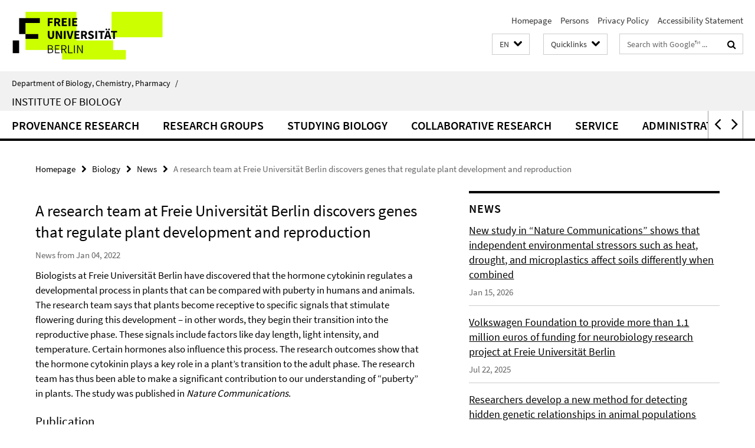

--- FILE ---
content_type: text/html; charset=utf-8
request_url: https://www.bcp.fu-berlin.de/en/biologie/index.html?comp=navbar&irq=1&pm=0
body_size: 867
content:
<!-- BEGIN Fragment default/25123017/navbar-wrapper/14253110/1754905771/?093037:1800 -->
<!-- BEGIN Fragment default/25123017/navbar/01c25422417dd450be55d993c2b5585e75d89a7d/?040042:86400 -->
<nav class="main-nav-container no-print nocontent" style="display: none;"><div class="container main-nav-container-inner"><div class="main-nav-scroll-buttons" style="display:none"><div id="main-nav-btn-scroll-left" role="button"><div class="fa fa-angle-left"></div></div><div id="main-nav-btn-scroll-right" role="button"><div class="fa fa-angle-right"></div></div></div><div class="main-nav-toggle"><span class="main-nav-toggle-text">Menu</span><span class="main-nav-toggle-icon"><span class="line"></span><span class="line"></span><span class="line"></span></span></div><ul class="main-nav level-1" id="fub-main-nav"><li class="main-nav-item level-1" data-index="0" data-menu-item-path="/en/biologie/provenance" data-menu-shortened="0" id="main-nav-item-provenance"><a class="main-nav-item-link level-1" href="/en/biologie/provenance/index.html">Provenance Research</a></li><li class="main-nav-item level-1" data-index="1" data-menu-item-path="/en/biologie/arbeitsgruppen" data-menu-shortened="0" id="main-nav-item-arbeitsgruppen"><a class="main-nav-item-link level-1" href="/en/biologie/arbeitsgruppen/index.html">Research Groups</a></li><li class="main-nav-item level-1" data-index="2" data-menu-item-path="/en/biologie/studium" data-menu-shortened="0" id="main-nav-item-studium"><a class="main-nav-item-link level-1" href="/en/biologie/studium/index.html">Studying Biology</a></li><li class="main-nav-item level-1" data-index="3" data-menu-item-path="/en/biologie/forschung" data-menu-shortened="0" id="main-nav-item-forschung"><a class="main-nav-item-link level-1" href="/en/biologie/forschung/index.html">Collaborative Research</a></li><li class="main-nav-item level-1" data-index="4" data-menu-item-path="/en/biologie/service" data-menu-shortened="0" id="main-nav-item-service"><a class="main-nav-item-link level-1" href="/en/biologie/service/index.html">Service</a></li><li class="main-nav-item level-1 has-children" data-index="5" data-menu-item-path="/en/biologie/verwaltung" data-menu-shortened="0" id="main-nav-item-verwaltung"><a class="main-nav-item-link level-1" href="/en/biologie/verwaltung/index.html">Administration</a><div class="icon-has-children"><div class="fa fa-angle-right"></div><div class="fa fa-angle-down"></div><div class="fa fa-angle-up"></div></div><div class="container main-nav-parent level-2" style="display:none"><a class="main-nav-item-link level-1" href="/en/biologie/verwaltung/index.html"><span>Overview Administration</span></a></div><ul class="main-nav level-2"><li class="main-nav-item level-2 " data-menu-item-path="/en/biologie/verwaltung/ak_biologie"><a class="main-nav-item-link level-2" href="/en/biologie/verwaltung/ak_biologie/index.html">Working Group Biology</a></li></ul></li></ul></div><div class="main-nav-flyout-global"><div class="container"></div><button id="main-nav-btn-flyout-close" type="button"><div id="main-nav-btn-flyout-close-container"><i class="fa fa-angle-up"></i></div></button></div></nav><script type="text/javascript">$(document).ready(function () { Luise.Navigation.init(); });</script><!-- END Fragment default/25123017/navbar/01c25422417dd450be55d993c2b5585e75d89a7d/?040042:86400 -->
<!-- END Fragment default/25123017/navbar-wrapper/14253110/1754905771/?093037:1800 -->


--- FILE ---
content_type: text/html; charset=utf-8
request_url: https://www.bcp.fu-berlin.de/en/biologie/news/index.html?irq=1&page=1
body_size: 864
content:
<!-- BEGIN Fragment default/25123017/news-box-wrapper/1/14260585/1488288952/?092431:113 -->
<!-- BEGIN Fragment default/25123017/news-box/1/19b2bca3ca39bdf091676a8469f152d50ffe1362/?101015:3600 -->
<a href="/en/biologie/news/2026/260114-rongstock-boeden.html"><div class="box-news-list-v1-element"><p class="box-news-list-v1-title"><span>New study in “Nature Communications” shows that independent environmental stressors such as heat, drought, and microplastics affect soils differently when combined</span></p><p class="box-news-list-v1-date">Jan 15, 2026</p></div></a><a href="/en/biologie/news/2025/20250807-hiesinger.html"><div class="box-news-list-v1-element"><p class="box-news-list-v1-title"><span>Volkswagen Foundation to provide more than 1.1 million euros of funding for neurobiology research project at Freie Universität Berlin</span></p><p class="box-news-list-v1-date">Jul 22, 2025</p></div></a><a href="/en/biologie/news/2025/202520101-genetische-verwandtschaften.html"><div class="box-news-list-v1-element"><p class="box-news-list-v1-title"><span>Researchers develop a new method for detecting hidden genetic relationships in animal populations</span></p><p class="box-news-list-v1-date">Jan 21, 2025</p></div></a><div class="cms-box-prev-next-nav box-news-list-v1-nav"><a class="cms-box-prev-next-nav-overview box-news-list-v1-nav-overview" href="/en/biologie/news/index.html" rel="contents" role="button" title="overview News"><span class="icon-cds icon-cds-overview"></span></a><span class="cms-box-prev-next-nav-arrow-prev disabled box-news-list-v1-nav-arrow-prev" title="previous page"><span class="icon-cds icon-cds-arrow-prev disabled"></span></span><span class="cms-box-prev-next-nav-pagination box-news-list-v1-pagination" title="page 1 of 8 pages"> 1 / 8 </span><span class="cms-box-prev-next-nav-arrow-next box-news-list-v1-nav-arrow-next" data-ajax-url="/en/biologie/news/index.html?irq=1&amp;page=2" onclick="Luise.AjaxBoxNavigation.onClick(event, this)" rel="next" role="button" title="next page"><span class="icon-cds icon-cds-arrow-next"></span></span></div><!-- END Fragment default/25123017/news-box/1/19b2bca3ca39bdf091676a8469f152d50ffe1362/?101015:3600 -->
<!-- END Fragment default/25123017/news-box-wrapper/1/14260585/1488288952/?092431:113 -->


--- FILE ---
content_type: text/html; charset=utf-8
request_url: https://www.bcp.fu-berlin.de/en/biologie/vortraege/index.html?irq=1&page=1
body_size: 850
content:
<!-- BEGIN Fragment default/25123017/events-wrapper/1//14260630/1721648514/?092337:59 -->
<!-- BEGIN Fragment default/25123017/events/1/deb2ca0b42ec1de9cac7a2e3166329bfbe98735d/14260630/1721648514/?101015:3600 -->
<!-- BEGIN Fragment default/25123017/events-box-wrapper/1/14260630/1721648514/?091114:59 -->
<!-- BEGIN Fragment default/25123017/events-box/solr/1/deb2ca0b42ec1de9cac7a2e3166329bfbe98735d/14260630/1721648514/?101015:3600 -->
<div class="box-event-list-v1-element row"><div class="box-event-list-v1-element-l col-m-4"><span class="box-event-list-v1-date">Jan 19</span><span class="box-event-list-v1-time">12:05 PM</span></div><div class="box-event-list-v1-element-r col-m-8"><a href="/en/biologie/vortraege/2026/20260119-evo-eco-hahn.html" class="box-event-list-title" title="Evolution & Ecology | &quot;Dealing with discordance in the Tree of Life&quot;">Evolution & Ecology | "Dealing with discordance in the Tree of Life"</a></div></div><div class="box-event-list-v1-element row"><div class="box-event-list-v1-element-l col-m-4"><span class="box-event-list-v1-date">Jan 22</span><span class="box-event-list-v1-time">4:15 PM</span></div><div class="box-event-list-v1-element-r col-m-8"><a href="/en/biologie/vortraege/2026/20260122-networking-day.html" class="box-event-list-title" title="Networking Day at the Department of Biology, Chemistry, Pharmacy">Networking Day at the Department of Biology, Chemistry, Pharmacy</a></div></div><div class="box-event-list-v1-element row"><div class="box-event-list-v1-element-l col-m-4"><span class="box-event-list-v1-date">Jan 23</span><span class="box-event-list-v1-time">12:15 PM</span></div><div class="box-event-list-v1-element-r col-m-8"><a href="/en/biologie/vortraege/2026/20260123-plant-science-koehler.html" class="box-event-list-title" title="Plant Sciences Seminar | &quot;From Jumping Genes to Seed Success: Transposons in Embryo-Supporting Tissue Evolution&quot;">Plant Sciences Seminar | "From Jumping Genes to Seed Success: Transposons in Embryo-Supporting Tissue Evolution"</a></div></div><div class="cms-box-prev-next-nav box-event-list-v1-nav"><a class="cms-box-prev-next-nav-overview box-event-list-v1-nav-overview" href="/en/biologie/vortraege/index.html" rel="contents" role="button" title="overview Talks"><span class="icon-cds icon-cds-overview"></span></a><span class="cms-box-prev-next-nav-arrow-prev disabled box-event-list-v1-nav-arrow-prev" title="previous page"><span class="icon-cds icon-cds-arrow-prev disabled"></span></span><span class="cms-box-prev-next-nav-pagination box-event-list-v1-pagination" title="page 1 of 3 pages"> 1 / 3 </span><span class="cms-box-prev-next-nav-arrow-next box-event-list-v1-nav-arrow-next" data-ajax-url="/en/biologie/vortraege/index.html?irq=1&amp;page=2" onclick="Luise.AjaxBoxNavigation.onClick(event, this)" rel="next" role="button" title="next page"><span class="icon-cds icon-cds-arrow-next"></span></span></div><!-- END Fragment default/25123017/events-box/solr/1/deb2ca0b42ec1de9cac7a2e3166329bfbe98735d/14260630/1721648514/?101015:3600 -->
<!-- END Fragment default/25123017/events-box-wrapper/1/14260630/1721648514/?091114:59 -->
<!-- END Fragment default/25123017/events/1/deb2ca0b42ec1de9cac7a2e3166329bfbe98735d/14260630/1721648514/?101015:3600 -->
<!-- END Fragment default/25123017/events-wrapper/1//14260630/1721648514/?092337:59 -->
